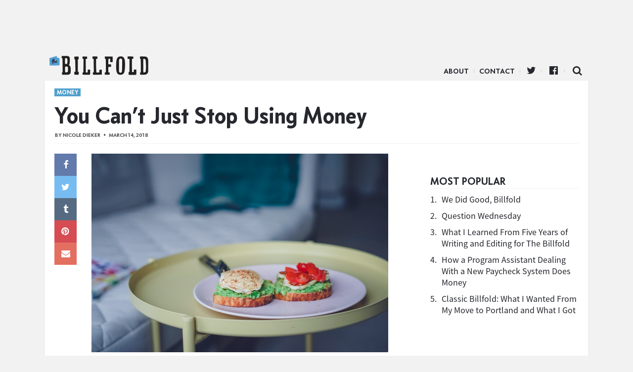

--- FILE ---
content_type: text/html; charset=UTF-8
request_url: https://www.thebillfold.com/2018/03/you-cant-just-stop-using-money/
body_size: 9920
content:
<!doctype html>
<html class="no-js" lang="en">
<head>
    <script type='text/javascript'>var _sf_startpt = (new Date()).getTime()</script>
    <meta charset="utf-8"/>
    <meta name="viewport" content="width=device-width, initial-scale=1.0, minimal-ui"/>

    <link rel="icon" href="https://www.thebillfold.com/wp-content/themes/thebillfold/images/icon-128.jpg" class="js-favicon">
    <link rel="apple-touch-icon" sizes="152x152" href="https://www.thebillfold.com/wp-content/themes/thebillfold/images/icon-152.jpg">
    <link rel="apple-touch-icon" sizes="120x120" href="https://www.thebillfold.com/wp-content/themes/thebillfold/images/icon-128.jpg">
    <link rel="apple-touch-icon" sizes="76x76" href="https://www.thebillfold.com/wp-content/themes/thebillfold/images/icon-76.jpg">
    <link rel="apple-touch-icon" sizes="60x60" href="https://www.thebillfold.com/wp-content/themes/thebillfold/images/icon-60.jpg">

    <link rel="feed alternate" type="application/atom+xml" href="https://www.thebillfold.com/feed/atom/"
          title="Atom Feed">

    <title>You Can&#8217;t Just Stop Using Money - The Billfold</title>

	<link rel='dns-prefetch' href='//s0.wp.com' />
<link rel='dns-prefetch' href='//s.w.org' />
<link rel='stylesheet' id='jetpack_css-css'  href='https://c0.wp.com/p/jetpack/6.8.1/css/jetpack.css' type='text/css' media='all' />
<script type='text/javascript' src='https://c0.wp.com/c/4.8/wp-includes/js/jquery/jquery.js'></script>
<script type='text/javascript' src='https://c0.wp.com/c/4.8/wp-includes/js/jquery/jquery-migrate.min.js'></script>
<link rel='https://api.w.org/' href='https://www.thebillfold.com/wp-json/' />
<link rel='prev' title='Question Wednesday' href='https://www.thebillfold.com/2018/03/question-wednesday-39/' />
<link rel='next' title='How to Stock Your First Kitchen' href='https://www.thebillfold.com/2018/03/how-to-stock-your-first-kitchen/' />
<link rel="canonical" href="https://www.thebillfold.com/2018/03/you-cant-just-stop-using-money/" />
<link rel='shortlink' href='https://wp.me/paB3DB-bBF' />
<link rel="alternate" type="application/json+oembed" href="https://www.thebillfold.com/wp-json/oembed/1.0/embed?url=https%3A%2F%2Fwww.thebillfold.com%2F2018%2F03%2Fyou-cant-just-stop-using-money%2F" />
<link rel="alternate" type="text/xml+oembed" href="https://www.thebillfold.com/wp-json/oembed/1.0/embed?url=https%3A%2F%2Fwww.thebillfold.com%2F2018%2F03%2Fyou-cant-just-stop-using-money%2F&#038;format=xml" />

<link rel='dns-prefetch' href='//v0.wordpress.com'/>
<link rel='dns-prefetch' href='//c0.wp.com'/>
<style type='text/css'>img#wpstats{display:none}</style><link rel="icon" href="https://www.thebillfold.com/wp-content/uploads/2019/01/cropped-Billfold-Logo-32x32.png" sizes="32x32" />
<link rel="icon" href="https://www.thebillfold.com/wp-content/uploads/2019/01/cropped-Billfold-Logo-192x192.png" sizes="192x192" />
<link rel="apple-touch-icon-precomposed" href="https://www.thebillfold.com/wp-content/uploads/2019/01/cropped-Billfold-Logo-180x180.png" />
<meta name="msapplication-TileImage" content="https://www.thebillfold.com/wp-content/uploads/2019/01/cropped-Billfold-Logo-270x270.png" />

<!-- START - Facebook Open Graph, Google+ and Twitter Card Tags 2.0.8.2 -->
 <!-- Facebook Open Graph -->
  <meta property="og:locale" content="en_US"/>
  <meta property="og:site_name" content="The Billfold"/>
  <meta property="og:title" content="You Can&#039;t Just Stop Using Money"/>
  <meta property="og:url" content="https://www.thebillfold.com/2018/03/you-cant-just-stop-using-money/"/>
  <meta property="og:type" content="article"/>
  <meta property="og:description" content="You don&#039;t get to opt out of money by borrowing items that other people have purchased with money."/>
  <meta property="og:image" content="https://www.thebillfold.com/wp-content/uploads/2018/03/Screen-Shot-2018-03-14-at-11.17.52-AM.png"/>
  <meta property="article:published_time" content="2018-03-14T13:50:38+00:00"/>
  <meta property="article:modified_time" content="2018-03-14T15:36:53+00:00" />
  <meta property="og:updated_time" content="2018-03-14T15:36:53+00:00" />
  <meta property="article:section" content="Life Lessons"/>
  <meta property="article:section" content="Sharing Economy"/>
  <meta property="article:publisher" content="https://www.facebook.com/thebillfold/"/>
 <!-- Google+ / Schema.org -->
  <meta itemprop="name" content="You Can&#039;t Just Stop Using Money"/>
  <meta itemprop="description" content="You don&#039;t get to opt out of money by borrowing items that other people have purchased with money."/>
  <meta itemprop="image" content="https://www.thebillfold.com/wp-content/uploads/2018/03/Screen-Shot-2018-03-14-at-11.17.52-AM.png"/>
 <!-- Twitter Cards -->
  <meta name="twitter:title" content="You Can&#039;t Just Stop Using Money"/>
  <meta name="twitter:url" content="https://www.thebillfold.com/2018/03/you-cant-just-stop-using-money/"/>
  <meta name="twitter:description" content="You don&#039;t get to opt out of money by borrowing items that other people have purchased with money."/>
  <meta name="twitter:image" content="https://www.thebillfold.com/wp-content/uploads/2018/03/Screen-Shot-2018-03-14-at-11.17.52-AM.png"/>
  <meta name="twitter:card" content="summary_large_image"/>
  <meta name="twitter:site" content="@thebillfold"/>
 <!-- SEO -->
  <link rel="canonical" href="https://www.thebillfold.com/2018/03/you-cant-just-stop-using-money/"/>
  <meta name="description" content="You don&#039;t get to opt out of money by borrowing items that other people have purchased with money."/>
 <!-- Misc. tags -->
<!-- END - Facebook Open Graph, Google+ and Twitter Card Tags 2.0.8.2 -->


    <script>
        (function (i, s, o, g, r, a, m) {
            i['GoogleAnalyticsObject'] = r;
            i[r] = i[r] || function () {
                (i[r].q = i[r].q || []).push(arguments)
            }, i[r].l = 1 * new Date();
            a = s.createElement(o),
                m = s.getElementsByTagName(o)[0];
            a.async = 1;
            a.src = g;
            m.parentNode.insertBefore(a, m)
        })(window, document, 'script', '//www.google-analytics.com/analytics.js', 'ga');

        ga('create', 'UA-8268915-5', 'auto');
        ga('create', 'UA-8268915-9', 'auto', {'name': 'network'});
        ga('send', 'pageview');
        ga('network.send', 'pageview');

    </script>

    <script async='async' src='https://www.googletagservices.com/tag/js/gpt.js'></script>
    <script>
        var googletag = googletag || {};
        googletag.cmd = googletag.cmd || [];
    </script>

    <script>
        googletag.cmd.push(function () {
            var leaderboard = googletag.sizeMapping()
                .addSize([1024, 1], [[970, 66], [1000, 220], [970, 90], [1, 1], [728, 90], [970, 250]])
                .addSize([0, 0], [])
                .build();

            var med = googletag.sizeMapping()
                .addSize([1024, 1], [[300, 250], [300, 600], [300, 1050]])
                .addSize([0, 0], [])
                .build();

            var mobileLeaderboard = googletag.sizeMapping()
                .addSize([1024, 1], [])
                .addSize([0, 0], [[320, 50], [320, 100], [1, 1]])
                .build();

            var mobileMed = googletag.sizeMapping()
                .addSize([1024, 1], [])
                .addSize([0, 0], [300, 250])
                .build();


            googletag.defineSlot('/149016294/BF_ROS_Desk_728x90', [[970, 66], [1000, 220], [970, 90], [1, 1], [728, 90], [970, 250]], 'div-gpt-ad-1501696106781-0').defineSizeMapping(leaderboard).addService(googletag.pubads());
            googletag.defineSlot('/149016294/BF_ROS_Desk_300x250_Top', [[300, 250], [300, 600]], 'div-gpt-ad-1501696106781-1').defineSizeMapping(med).addService(googletag.pubads());
            googletag.defineSlot('/149016294/BF_BTF_300x250', [300, 250], 'div-gpt-ad-1501696106781-2').defineSizeMapping(med).addService(googletag.pubads());
            googletag.defineSlot('/149016294/BF_Mobile_Leaderboard', [[320, 50], [320, 100], [1, 1]], 'div-gpt-ad-1501696106781-3').defineSizeMapping(mobileLeaderboard).addService(googletag.pubads());
            googletag.defineSlot('/149016294/BF_Mobile_300x250', [300, 250], 'div-gpt-ad-1501696106781-4').defineSizeMapping(mobileMed).addService(googletag.pubads());
            googletag.pubads().enableSingleRequest();
            googletag.enableServices();
        });
    </script>

    <meta name="twitter:widgets:csp" content="on">

    <link href='/wp-content/assets/css/ich-fonts.css' rel='stylesheet' type='text/css'>
    <link href='/wp-content/assets/css/thebillfold.css' rel='stylesheet' type='text/css'>
    <link href='https://fonts.googleapis.com/css?family=Source+Serif+Pro:400,600,700'
          rel='stylesheet' type='text/css'>

    <link rel="stylesheet"
          href="https://maxcdn.bootstrapcdn.com/font-awesome/4.4.0/css/font-awesome.min.css">

    <script src="https://cdnjs.cloudflare.com/ajax/libs/jquery/3.2.1/jquery.min.js"></script>
    <script src="https://cdnjs.cloudflare.com/ajax/libs/fitvids/1.2.0/jquery.fitvids.min.js"></script>

    <!-- Quantcast Tag, part 1 -->
    <script type="text/javascript">
        var _qevents = _qevents || [];
        (function () {
            var elem = document.createElement('script');
            elem.src = (document.location.protocol == "https:" ? "https://secure" : "http://edge") + ".quantserve.com/quant.js";
            elem.async = true;
            elem.type = "text/javascript";
            var scpt = document.getElementsByTagName('script')[0];
            scpt.parentNode.insertBefore(elem, scpt);
        })();
    </script>

    <style>

    .leaderboard__wrapper {
        max-width: 100%;
        text-align: center;
    }

    .leaderboard__wrapper .ad.ad-desktop {
        width: 100%;
        text-align: center;

    }

    </style>
</head>

<body class="post-template-default single single-post postid-44619 single-format-standard" >

<script>
    window.fbAsyncInit = function () {
        FB.init({
            appId: '262843477137720',
            xfbml: true,
            version: 'v2.4'
        });
    };

    (function (d, s, id) {
        var js, fjs = d.getElementsByTagName(s)[0];
        if (d.getElementById(id)) {
            return;
        }
        js = d.createElement(s);
        js.id = id;
        js.src = "//connect.facebook.net/en_US/sdk.js";
        fjs.parentNode.insertBefore(js, fjs);
    }(document, 'script', 'facebook-jssdk'));
</script>

<div class="leaderboard__wrapper">
    <div class="ad ad-desktop">
        <!-- /149016294/BF_ROS_Desk_728x90 -->
        <div id='div-gpt-ad-1501696106781-0'>
            <script>
                googletag.cmd.push(function () {
                    googletag.display('div-gpt-ad-1501696106781-0');
                });
            </script>
        </div>
    </div>

    <div class="ad ad-mobile mobile-leaderboard">
        <!-- /149016294/BF_Mobile_Leaderboard -->
        <div id='div-gpt-ad-1501696106781-3'>
            <script>
                googletag.cmd.push(function () {
                    googletag.display('div-gpt-ad-1501696106781-3');
                });
            </script>
        </div>
    </div>
</div>


<div class="main__wrapper">
    <div class="nav__wrapper">
        <div class="navicon"></div>

        <div class="nav__logo">
            <a href="https://www.thebillfold.com/">The Billfold</a>
        </div>

        <nav class="nav__links">
            <ul class="nav__items">
                <li id="menu-item-75803"
                    class="divider menu-item menu-item-type-custom menu-item-object-custom menu-item-75803">
                    <a href="/about" sl-processed="1">About</a></li>
                <li id="menu-item-77599"
                    class="divider menu-item menu-item-type-custom menu-item-object-custom menu-item-77599">
                    <a href="mailto:notes@thebillfold.com" sl-processed="1">Contact</a></li>
                <li id="menu-item-75805"
                    class="icon icon-twitter divider menu-item menu-item-type-custom menu-item-object-custom menu-item-75805">
                    <a href="https://twitter.com/thebillfold" sl-processed="1">Twitter</a></li>
                <li id="menu-item-75804"
                    class="icon icon-facebook-official divider menu-item menu-item-type-custom menu-item-object-custom menu-item-75804">
                    <a target="_blank"
                       href="https://www.facebook.com/thebillfold/"
                       sl-processed="1">Facebook</a></li>
                <li id="menu-item-75807"
                    class="icon-search icon menu-item menu-item-type-custom menu-item-object-custom menu-item-75807">
                    <a href="/search" sl-processed="1">Search</a></li>
            </ul>
        </nav>
    </div>


<div class="single__wrapper">
				        <div class="article-layout__wrapper post__wrapper logical__wrapper post-44619 post type-post status-publish format-standard has-post-thumbnail hentry category-life-lessons category-sharing-economy tag-experiments tag-life-lessons tag-money tag-sharing slug-money">

        <div class="post__header">
			                <aside class="slug "><a href='/slug/money'>money</a></aside>
			
            <h1 class="post__title">
				You Can&#8217;t Just Stop Using Money            </h1>

            <div class="post__byline byline">
                By <a href="https://www.thebillfold.com/author/nicoledieker/" title="Posts by Nicole Dieker" class="author url fn" rel="author">Nicole Dieker</a>                <span class="post__dateline">March 14, 2018</span>
            </div>
        </div>

        <div class="column__container">
            <div class="post__content">
                <div class="sharebutts__primary">
					<div class="sharebutt__wrapper sticky">
	<div class="sharebutt facebook">
		<a href="https://www.facebook.com/sharer/sharer.php?u=https://www.thebillfold.com/2018/03/you-cant-just-stop-using-money/" data-share-type="facebook" class="icon-facebook"></a>
	</div>
	<div class="sharebutt twitter">
		<a data-share-type="twitter" href="https://twitter.com/intent/tweet?url=https%3A%2F%2Fwww.thebillfold.com%2F2018%2F03%2Fyou-cant-just-stop-using-money%2F&text=You+Can%27t+Just+Stop+Using+Money" class="icon-twitter"></a>
	</div>
	<div class="sharebutt tumblr">
		<a data-share-type="tumblr" href="http://www.tumblr.com/share/link?url=https%3A%2F%2Fwww.thebillfold.com%2F2018%2F03%2Fyou-cant-just-stop-using-money%2F" class="icon-tumblr"></a>
	</div>
	<div class="sharebutt pinterest">
		<a data-share-type="pinterest" href="http://pinterest.com/pin/create/button/?url=https%3A%2F%2Fwww.thebillfold.com%2F2018%2F03%2Fyou-cant-just-stop-using-money%2F" class="icon-pinterest"></a>
	</div>
	<div class="sharebutt mail-share">
		<a data-share-type="mail" href="mailto:?subject=You+Can%27t+Just+Stop+Using+Money&body=<? echo urlencode(get_the_permalink()); ?>" class="icon-envelope"></a>
	</div>
</div>                </div>

                <div class="post__body">
					<div id="attachment_44623" style="width: 610px" class="wp-caption alignnone"><img class="size-medium wp-image-44623" src="https://www.thebillfold.com/wp-content/uploads/2018/03/Screen-Shot-2018-03-14-at-11.17.52-AM-600x402.png" alt="" width="600" height="402" /><p class="wp-caption-text"><small>Photo by <a href="https://unsplash.com/photos/79zKd7xyMsw?utm_source=unsplash&amp;utm_medium=referral&amp;utm_content=creditCopyText">Toa Heftiba</a> on <a href="https://unsplash.com/?utm_source=unsplash&amp;utm_medium=referral&amp;utm_content=creditCopyText">Unsplash.</a></small></p></div>
<p>So&#8230; I was browsing &#8220;money news&#8221; this morning, like I usually do, and I saw this <a href="http://www.dutchnews.nl/features/2018/03/a-year-without-money-one-dutchmans-journey-to-find-human-happiness/">Dutch News</a> article about a man who decided to stop using money:</p>
<blockquote><p>When Mundo Resink (35) realised that money was holding him back in life, he chose a drastic solution: to live without it.</p>
<p>[&#8230;]</p>
<p>For eight months between 2015 and 2016, he made himself the subject of his experiment. He travelled across Scotland and Portugal ‘and all the countries in between’, hitchhiking, volunteering and knocking on doors, until a sudden decline in his father’s health brought him back to Amsterdam, where he continued the project until he felt the experiment was over.</p></blockquote>
<p>Whenever I read about experiments like these — <a href="https://www.telegraph.co.uk/finance/personalfinance/money-saving-tips/10041544/Mark-Boyle-How-I-lived-by-spending-nothing-for-two-years.html">and</a> <a href="http://www.businessinsider.com/heidemarie-schwermer-has-lived-without-money-for-16-years-2012-6">there</a> <a href="https://www.becomingminimalist.com/the-man-who-quit-money-an-interview-with-daniel-suelo/">are</a> <a href="https://upliftconnect.com/living-without-money/"><em>many</em></a> — I always want to scream &#8220;BUT YOU&#8217;RE LIVING ON OTHER PEOPLE&#8217;S MONEY!&#8221; You can&#8217;t say &#8220;I gave up money and discovered that there were all kinds of wonderful people who would offer me food and shelter&#8221; without noting, at least on some level, that <em>they bought that food and shelter with money. </em>All those generous people can give you a place to sleep because, at some point in their lives, they paid for a couch — or a house large enough to have a spare bedroom.</p>
<p>Even intentional communities, where a group of people commit to growing their own food and taking care of their own basic needs, require money to get started; if you read Mark Sundeen&#8217;s <em><a href="https://www.amazon.com/Unsettlers-Search-Good-Todays-America/dp/1594631581/?tag=thebill-20">The Unsettlers</a></em> after our <a href="https://www.thebillfold.com/2018/02/the-unsettlers-a-billfold-book-review/">Billfold Book Review,</a> you might remember just how much cash it took for that La Plata intentional community to get off the ground and back to the land. The whole reason the community ended up in La Plata, Missouri was because the family who founded it couldn&#8217;t afford to purchase real estate in Oregon.</p>
<p>I know I&#8217;m getting a little ranty, but this is a particular pet peeve of mine. You don&#8217;t get to opt out of money by borrowing items that other people have purchased <em>with money</em>. Call it an experiment in human connection or a study in vulnerability or a return to the barter system, but don&#8217;t frame it as &#8220;I&#8217;ve figured out how to live without money&#8221; because&#8230; you haven&#8217;t. Someone paid for that meal you&#8217;re eating.</p>
<p>When you visit <a href="http://astronautsonearth.org/en/about">Resink&#8217;s website,</a> you learn that his experiment taught him how to move &#8220;beyond limiting beliefs like &#8216;but I have to make money’.&#8221; That statement isn&#8217;t necessarily false; part of what makes a family or a community work, for example, is the implicit promise that people will take turns supporting each other. But we haven&#8217;t gotten to the point where people don&#8217;t have to earn money.</p>
<p>Maybe once the whole Basic Income movement takes off, but not yet.</p>

					

                    			<hr>
			<p><span style="color: #993300;"><strong>Support The Billfold</strong></span></p>
			<p>The Billfold continues to exist thanks to support from our readers. Help us continue to do our work by making a <a href="https://www.patreon.com/TheBillfold">monthly pledge on Patreon</a> or a <a href="https://www.paypal.me/TheBillfold">one-time-only contribution through PayPal.</a></p>
                                    </div>


            </div>

			                <div class="sidebar__wrapper sidebar__main">
                    
                    <div class="sidebar__ad ">
                        <div class="sidebar__ad-container">
                            <div class="ad ad-desktop">
                                <!-- /149016294/BF_ROS_Desk_300x250_Top -->
                                <div id='div-gpt-ad-1501696106781-1'>
                                    <script>
                                        googletag.cmd.push(function () {
                                            googletag.display('div-gpt-ad-1501696106781-1');
                                        });
                                    </script>
                                </div>
                            </div>
                        </div>
                    </div>

					
					<div class="popular__wrapper">
	<h3 class="popular__title mod__title">Most Popular</h3>

	<div class="popular__items">
		
			<div class="popular-item">
				<span class="popular-item__number">1.</span>
				<span class="popular-item__title">
					<a href="https://www.thebillfold.com/2019/02/we-did-good-billfold/" title="We Did Good, Billfold">
						We Did Good, Billfold					</a>
				</span>
			</div>

			
		
			<div class="popular-item">
				<span class="popular-item__number">2.</span>
				<span class="popular-item__title">
					<a href="https://www.thebillfold.com/2019/02/question-wednesday-86/" title="Question Wednesday">
						Question Wednesday					</a>
				</span>
			</div>

			
		
			<div class="popular-item">
				<span class="popular-item__number">3.</span>
				<span class="popular-item__title">
					<a href="https://www.thebillfold.com/2019/02/what-i-learned-from-five-years-of-writing-and-editing-for-the-billfold/" title="What I Learned From Five Years of Writing and Editing for The Billfold">
						What I Learned From Five Years of Writing and Editing for The Billfold					</a>
				</span>
			</div>

			
		
			<div class="popular-item">
				<span class="popular-item__number">4.</span>
				<span class="popular-item__title">
					<a href="https://www.thebillfold.com/2019/02/how-a-program-assistant-dealing-with-a-new-paycheck-system-does-money/" title="How a Program Assistant Dealing With a New Paycheck System Does Money">
						How a Program Assistant Dealing With a New Paycheck System Does Money					</a>
				</span>
			</div>

			
		
			<div class="popular-item">
				<span class="popular-item__number">5.</span>
				<span class="popular-item__title">
					<a href="https://www.thebillfold.com/2019/02/classic-billfold-what-i-wanted-from-my-move-to-portland-and-what-i-got/" title="Classic Billfold: What I Wanted From My Move to Portland and What I Got">
						Classic Billfold: What I Wanted From My Move to Portland and What I Got					</a>
				</span>
			</div>

			
			</div>
</div>

                    <!-- sidebar -->

                </div>
			        </div>

        <div class="post__tags">
            <div class="tags__wrapper ui tags labels">
				<a href="https://www.thebillfold.com/tag/experiments/" rel="tag">experiments</a><a href="https://www.thebillfold.com/tag/life-lessons/" rel="tag">life-lessons</a><a href="https://www.thebillfold.com/tag/money/" rel="tag">money</a><a href="https://www.thebillfold.com/tag/sharing/" rel="tag">sharing</a>            </div>
        </div>

        <div class="mobile-rectangle">
            <div class="ad ad-mobile">
                <!-- /149016294/BF_BTF_300x250 -->
                <div id='div-gpt-ad-1501696106781-2'>
                    <script>
                        googletag.cmd.push(function () {
                            googletag.display('div-gpt-ad-1501696106781-2');
                        });
                    </script>
                </div>
            </div>
        </div>

		            <div name="comments-44619" class="post__comments">
                <h3 class="mod__title">Comments</h3>
                <div id="disqus_thread"></div>

                <script type="text/javascript">
                    var disqus_shortname = 'thebillfold';
                    var disqus_identifier = 'new-44619';
                    var disqus_title = 'You Can&#8217;t Just Stop Using Money';
                    var disqus_url = 'https://www.thebillfold.com/2018/03/you-cant-just-stop-using-money/';

                    (function () {
                        var dsq = document.createElement('script');
                        dsq.type = 'text/javascript';
                        dsq.async = true;
                        dsq.src = '//' + disqus_shortname + '.disqus.com/embed.js';
                        (document.getElementsByTagName('head')[0] || document.getElementsByTagName('body')[0]).appendChild(dsq);
                    })();
                </script>
            </div>
		
		            <div class="column__container">
                <div class="chum__wrapper">
                    <h3 class="chum__title mod__title">More ...</h3>

                    <div class="chum__items">

						
						
							                            <div class="chum-item">
                                <a class="hitbox" href="https://www.thebillfold.com/2019/02/classic-billfold-blowdrying-a-razor-a-photo-essay/"></a>

                                <div class="chum-item__image"
                                     style="background-image: url('https://www.thebillfold.com/wp-content/uploads/2019/02/1hQVtEW7cv6mZu36dULGwsg.jpeg')">
                                </div>
                                <h6 class="chum-item__title">
                                    <a href="https://www.thebillfold.com/2019/02/classic-billfold-blowdrying-a-razor-a-photo-essay/"
                                       title="Classic Billfold: Blowdrying a Razor: A Photo Essay">Classic Billfold: Blowdrying a Razor: A Photo Essay</a>
                                </h6>
                            </div>
													
							                            <div class="chum-item">
                                <a class="hitbox" href="https://www.thebillfold.com/2019/02/friday-estimate-306/"></a>

                                <div class="chum-item__image"
                                     style="background-image: url('https://www.thebillfold.com/wp-content/uploads/2019/02/Screen-Shot-2019-02-15-at-11.20.18-AM.png')">
                                </div>
                                <h6 class="chum-item__title">
                                    <a href="https://www.thebillfold.com/2019/02/friday-estimate-306/"
                                       title="Friday Estimate">Friday Estimate</a>
                                </h6>
                            </div>
													
							                            <div class="chum-item">
                                <a class="hitbox" href="https://www.thebillfold.com/2019/02/what-i-learned-from-five-years-of-writing-and-editing-for-the-billfold/"></a>

                                <div class="chum-item__image"
                                     style="background-image: url('https://www.thebillfold.com/wp-content/uploads/2019/02/IMG_9900-2.jpg')">
                                </div>
                                <h6 class="chum-item__title">
                                    <a href="https://www.thebillfold.com/2019/02/what-i-learned-from-five-years-of-writing-and-editing-for-the-billfold/"
                                       title="What I Learned From Five Years of Writing and Editing for The Billfold">What I Learned From Five Years of Writing and Editing for The Billfold</a>
                                </h6>
                            </div>
													
							                            <div class="chum-item">
                                <a class="hitbox" href="https://www.thebillfold.com/2019/02/classic-billfold-a-story-of-a-fuck-off-fund/"></a>

                                <div class="chum-item__image"
                                     style="background-image: url('https://www.thebillfold.com/wp-content/uploads/2019/02/1H8zx17ycGPbyma6iN_efkg-1-600x321.png')">
                                </div>
                                <h6 class="chum-item__title">
                                    <a href="https://www.thebillfold.com/2019/02/classic-billfold-a-story-of-a-fuck-off-fund/"
                                       title="Classic Billfold: A Story of a Fuck Off Fund">Classic Billfold: A Story of a Fuck Off Fund</a>
                                </h6>
                            </div>
													
							                            <div class="chum-item">
                                <a class="hitbox" href="https://www.thebillfold.com/2019/01/more-government-shutdown-stories-because-this-thing-is-still-going-on/"></a>

                                <div class="chum-item__image"
                                     style="background-image: url('https://www.thebillfold.com/wp-content/uploads/2017/10/36595548933_3825b2e748_z.jpg')">
                                </div>
                                <h6 class="chum-item__title">
                                    <a href="https://www.thebillfold.com/2019/01/more-government-shutdown-stories-because-this-thing-is-still-going-on/"
                                       title="More Government Shutdown Stories, Because This Thing Is STILL GOING ON">More Government Shutdown Stories, Because This Thing Is STILL GOING ON</a>
                                </h6>
                            </div>
													
							                            <div class="chum-item">
                                <a class="hitbox" href="https://www.thebillfold.com/2019/02/what-ive-been-doing-while-trying-not-to-spend-money/"></a>

                                <div class="chum-item__image"
                                     style="background-image: url('https://www.thebillfold.com/wp-content/uploads/2019/02/43919460071_1c9ac2dc5a_z.jpg')">
                                </div>
                                <h6 class="chum-item__title">
                                    <a href="https://www.thebillfold.com/2019/02/what-ive-been-doing-while-trying-not-to-spend-money/"
                                       title="What I&#8217;ve Been Doing While Trying Not to Spend Money">What I&#8217;ve Been Doing While Trying Not to Spend Money</a>
                                </h6>
                            </div>
													
							                            <div class="chum-item">
                                <a class="hitbox" href="https://www.thebillfold.com/2019/02/the-cost-of-repurposing-a-garden/"></a>

                                <div class="chum-item__image"
                                     style="background-image: url('https://www.thebillfold.com/wp-content/uploads/2019/02/3F62DE60-F808-4AE2-8F29-EA7230888B16.jpeg')">
                                </div>
                                <h6 class="chum-item__title">
                                    <a href="https://www.thebillfold.com/2019/02/the-cost-of-repurposing-a-garden/"
                                       title="The Cost of Repurposing a Garden">The Cost of Repurposing a Garden</a>
                                </h6>
                            </div>
													
							                            <div class="chum-item">
                                <a class="hitbox" href="https://www.thebillfold.com/2019/02/monday-check-in-290/"></a>

                                <div class="chum-item__image"
                                     style="background-image: url('https://www.thebillfold.com/wp-content/uploads/2019/02/nathan-fertig-371188-unsplash.jpg')">
                                </div>
                                <h6 class="chum-item__title">
                                    <a href="https://www.thebillfold.com/2019/02/monday-check-in-290/"
                                       title="Monday Check-In">Monday Check-In</a>
                                </h6>
                            </div>
													
                    </div>

                </div>

                <div class="sidebar__wrapper btf">
                    <div class="ad ad-desktop">
                        <!-- /149016294/HP_BTF_300x250 -->
                        <div id='div-gpt-ad-1501695721863-4'>
                            <script>
                                googletag.cmd.push(function () {
                                    googletag.display('div-gpt-ad-1501695721863-4');
                                });
                            </script>
                        </div>
                    </div>
                </div>
            </div>
		
	

<!-- test --></div>

</div>

<div class="footer__wrapper">

</div>

<script type="text/javascript">
    var _sf_async_config = {uid: 4191, domain: "thehairpin.com"};
    (function () {
        function loadChartbeat() {
            window._sf_endpt = (new Date()).getTime();
            var e = document.createElement('script');
            e.setAttribute('language', 'javascript');
            e.setAttribute('type', 'text/javascript');
            e.setAttribute('src',
                (("https:" == document.location.protocol) ? "https://s3.amazonaws.com/" : "http://") +
                "static.chartbeat.com/js/chartbeat.js");
            document.body.appendChild(e);
        }

        var oldonload = window.onload;
        window.onload = (typeof window.onload != 'function') ?
            loadChartbeat : function () {
                oldonload();
                loadChartbeat();
            };
    })();
</script>

<!-- Begin comScore Tag -->
<script>
    var _comscore = _comscore || [];
    _comscore.push({c1: "2", c2: "8568956"});
    (function () {
        var s = document.createElement("script"), el = document.getElementsByTagName("script")[0];
        s.async = true;
        s.src = (document.location.protocol == "https:" ? "https://sb" : "http://b") + ".scorecardresearch.com/beacon.js";
        el.parentNode.insertBefore(s, el);
    })();
</script>
<noscript>
    <img src="https://b.scorecardresearch.com/p?c1=2&c2=8568956&cv=2.0&cj=1"/>
</noscript>
<!-- End comScore Tag -->


<script>
 jQuery(function () {
     $('.post__content').fitVids({
         customSelector: "iframe[src^='http://www.funnyordie.com'], iframe[src^='http://teamcoco.com'], iframe[src^='http://media.mtvnservices.com'], iframe[src^='https://cdn.embedly.com']"
     });
 });
</script>

<script>
 $(function() {
     ga(function(){
         $("a").click(function(e) {
             var url = $(this).attr("href");

             if (!(/^(http(s|)\:\/\/(www\.|)thebillfold)/.test(url)) && !(/^\//.test(url))) {

                 ga("send", "event", "outbound", "click", url, {"hitCallback":
                                                                function () {
                                                                    document.location = url;
                                                                }
                 });

                 e.preventDefault();
             } else {
                 return true;
             }
         });
     });
 });
</script>

<script type='text/javascript' src='https://s0.wp.com/wp-content/js/devicepx-jetpack.js?ver=202605'></script>
<script type='text/javascript' src='https://c0.wp.com/c/4.8/wp-includes/js/wp-embed.min.js'></script>
<script type='text/javascript' src='https://stats.wp.com/e-202605.js' async='async' defer='defer'></script>
<script type='text/javascript'>
	_stq = window._stq || [];
	_stq.push([ 'view', {v:'ext',j:'1:6.8.1',blog:'156595483',post:'44619',tz:'-5',srv:'www.thebillfold.com'} ]);
	_stq.push([ 'clickTrackerInit', '156595483', '44619' ]);
</script>

</body>
</html>


--- FILE ---
content_type: text/html; charset=utf-8
request_url: https://disqus.com/embed/comments/?base=default&f=thebillfold&t_i=new-44619&t_u=https%3A%2F%2Fwww.thebillfold.com%2F2018%2F03%2Fyou-cant-just-stop-using-money%2F&t_e=You%20Can%26%238217%3Bt%20Just%20Stop%20Using%20Money&t_d=%0A%09%09%09%09You%20Can%E2%80%99t%20Just%20Stop%20Using%20Money%20%20%20%20%20%20%20%20%20%20%20%20&t_t=You%20Can%26%238217%3Bt%20Just%20Stop%20Using%20Money&s_o=default
body_size: 6945
content:
<!DOCTYPE html>

<html lang="en" dir="ltr" class="not-supported type-">

<head>
    <title>Disqus Comments</title>

    
    <meta name="viewport" content="width=device-width, initial-scale=1, maximum-scale=1, user-scalable=no">
    <meta http-equiv="X-UA-Compatible" content="IE=edge"/>

    <style>
        .alert--warning {
            border-radius: 3px;
            padding: 10px 15px;
            margin-bottom: 10px;
            background-color: #FFE070;
            color: #A47703;
        }

        .alert--warning a,
        .alert--warning a:hover,
        .alert--warning strong {
            color: #A47703;
            font-weight: bold;
        }

        .alert--error p,
        .alert--warning p {
            margin-top: 5px;
            margin-bottom: 5px;
        }
        
        </style>
    
    <style>
        
        html, body {
            overflow-y: auto;
            height: 100%;
        }
        

        #error {
            display: none;
        }

        .clearfix:after {
            content: "";
            display: block;
            height: 0;
            clear: both;
            visibility: hidden;
        }

        
    </style>

</head>
<body>
    

    
    <div id="error" class="alert--error">
        <p>We were unable to load Disqus. If you are a moderator please see our <a href="https://docs.disqus.com/help/83/"> troubleshooting guide</a>. </p>
    </div>

    
    <script type="text/json" id="disqus-forumData">{"session":{"canModerate":false,"audienceSyncVerified":false,"canReply":true,"mustVerify":false,"recaptchaPublicKey":"6LfHFZceAAAAAIuuLSZamKv3WEAGGTgqB_E7G7f3","mustVerifyEmail":false},"forum":{"aetBannerConfirmation":null,"founder":"158123664","twitterName":"","commentsLinkOne":"1 Comment","guidelines":null,"disableDisqusBrandingOnPolls":false,"commentsLinkZero":"0 Comments","disableDisqusBranding":false,"id":"thebillfold","createdAt":"2015-05-18T19:17:33.229358","category":"Living","aetBannerEnabled":false,"aetBannerTitle":null,"raw_guidelines":null,"initialCommentCount":null,"votingType":null,"daysUnapproveNewUsers":null,"installCompleted":true,"moderatorBadgeText":"","commentPolicyText":null,"aetEnabled":false,"channel":null,"sort":4,"description":"","organizationHasBadges":true,"newPolicy":true,"raw_description":"","customFont":null,"language":"en","adsReviewStatus":1,"commentsPlaceholderTextEmpty":null,"daysAlive":0,"forumCategory":{"date_added":"2016-01-28T01:54:31","id":6,"name":"Living"},"linkColor":null,"colorScheme":"auto","pk":"3607064","commentsPlaceholderTextPopulated":null,"permissions":{},"commentPolicyLink":null,"aetBannerDescription":null,"favicon":{"permalink":"https://disqus.com/api/forums/favicons/thebillfold.jpg","cache":"https://c.disquscdn.com/uploads/forums/360/7064/favicon.png"},"name":"The Billfold","commentsLinkMultiple":"{num} Comments","settings":{"threadRatingsEnabled":false,"adsDRNativeEnabled":false,"behindClickEnabled":false,"disable3rdPartyTrackers":false,"adsVideoEnabled":false,"adsProductVideoEnabled":false,"adsPositionBottomEnabled":false,"ssoRequired":false,"contextualAiPollsEnabled":false,"unapproveLinks":false,"adsPositionRecommendationsEnabled":false,"adsEnabled":false,"adsProductLinksThumbnailsEnabled":false,"hasCustomAvatar":false,"organicDiscoveryEnabled":false,"adsProductDisplayEnabled":false,"adsProductLinksEnabled":false,"audienceSyncEnabled":false,"threadReactionsEnabled":false,"linkAffiliationEnabled":false,"adsPositionAiPollsEnabled":false,"disableSocialShare":false,"adsPositionTopEnabled":false,"adsProductStoriesEnabled":false,"sidebarEnabled":false,"adultContent":false,"allowAnonVotes":false,"gifPickerEnabled":true,"mustVerify":true,"badgesEnabled":false,"mustVerifyEmail":true,"allowAnonPost":false,"unapproveNewUsersEnabled":false,"mediaembedEnabled":true,"aiPollsEnabled":false,"userIdentityDisabled":false,"adsPositionPollEnabled":false,"discoveryLocked":false,"validateAllPosts":false,"adsSettingsLocked":false,"isVIP":false,"adsPositionInthreadEnabled":false},"organizationId":2624543,"typeface":"auto","url":"http://thebillfold.com","daysThreadAlive":0,"avatar":{"small":{"permalink":"https://disqus.com/api/forums/avatars/thebillfold.jpg?size=32","cache":"//a.disquscdn.com/1768293611/images/noavatar32.png"},"large":{"permalink":"https://disqus.com/api/forums/avatars/thebillfold.jpg?size=92","cache":"//a.disquscdn.com/1768293611/images/noavatar92.png"}},"signedUrl":"http://disq.us/?url=http%3A%2F%2Fthebillfold.com&key=bRF5qdh4AWjJHZdkxykXew"}}</script>

    <div id="postCompatContainer"><div class="comment__wrapper"><div class="comment__name clearfix"><img class="comment__avatar" src="https://c.disquscdn.com/uploads/users/15923/5344/avatar92.jpg?1501853773" width="32" height="32" /><strong><a href="">garli</a></strong> &bull; 7 years ago
        </div><div class="comment__content"><p>Not to paraphrase Rick and Morty but that's just capitalism with extra steps.</p></div></div><div class="comment__wrapper"><div class="comment__name clearfix"><img class="comment__avatar" src="https://c.disquscdn.com/uploads/users/11301/2761/avatar92.jpg?1550752025" width="32" height="32" /><strong><a href="">eileenclare</a></strong> &bull; 7 years ago
        </div><div class="comment__content"><p>This is also how I feel about people who choose not to be political/pay attention to their emotions/plan anything ever. Not doing these things means other people in your life have to pick up the slack. (Yes, I am having a day requiring a lot of emotional labor, why do you ask?)</p></div></div><div class="comment__wrapper"><div class="comment__name clearfix"><img class="comment__avatar" src="https://c.disquscdn.com/uploads/users/12511/8378/avatar92.jpg?1487950340" width="32" height="32" /><strong><a href="">mrouza</a></strong> &bull; 7 years ago
        </div><div class="comment__content"><p>Ohhh. I read a quote something like... Silence is a political stance, it is a full-hearted endorsement of the status quo. It sticks with me because I started to notice so many people are silent on politics until it negatively impacts them because they are perfectly fine with the way things are. Choosing not to be political is a privilege not all of us can afford!</p></div></div><div class="comment__wrapper"><div class="comment__name clearfix"><img class="comment__avatar" src="https://c.disquscdn.com/uploads/users/11490/1004/avatar92.jpg?1438288309" width="32" height="32" /><strong><a href="">inthepost</a></strong> &bull; 7 years ago
        </div><div class="comment__content"><p>Oh, the anger that flared up in me when I read "pay attention to their emotions". This.</p></div></div><div class="comment__wrapper"><div class="comment__name clearfix"><img class="comment__avatar" src="https://c.disquscdn.com/uploads/users/16199/6235/avatar92.jpg?1438190262" width="32" height="32" /><strong><a href="">cryptolect</a></strong> &bull; 7 years ago
        </div><div class="comment__content"><p>Reminds me of a hippie fellow my sister used to hang out with who would say, "Jah will provide." Finally she was like, "you do realize I am 'Jah' in this scenario?"</p></div></div><div class="comment__wrapper"><div class="comment__name clearfix"><img class="comment__avatar" src="https://c.disquscdn.com/uploads/users/15930/9888/avatar92.jpg?1612295901" width="32" height="32" /><strong><a href="">NicoleDieker</a></strong> &bull; 7 years ago
        </div><div class="comment__content"><p>YEP!</p></div></div><div class="comment__wrapper"><div class="comment__name clearfix"><img class="comment__avatar" src="//a.disquscdn.com/1768293611/images/noavatar92.png" width="32" height="32" /><strong><a href="">Propical Storm Allie</a></strong> &bull; 7 years ago
        </div><div class="comment__content"><p>Taking advantage of other people is not a life hack. I'm not sure when we as a society will stop discussing it, but clearly now is not that time.</p></div></div><div class="comment__wrapper"><div class="comment__name clearfix"><img class="comment__avatar" src="//a.disquscdn.com/1768293611/images/noavatar92.png" width="32" height="32" /><strong><a href="">SirWired</a></strong> &bull; 7 years ago
        </div><div class="comment__content"><p>I'm reminded of the "experiment" a recent Ivy-League Graduate did a while back to "prove" that anybody can start from nothing and become a happy and productive member of society if they'd only Apply Themselves.</p><p>He took his white, male, healthy, college-graduate self, didn't wash for a couple days, put on some scruffy clothes, and checked into a homeless shelter.  Over the course of a couple months, he progressed through a succession of menial jobs into supporting himself without assistance.</p><p>Okay, not super-realistic vs. the situation most homeless shelter occupants start with, (not a lot of educated healthy white men in homeless shelters) but whatever.</p><p>The kicker?  He ended the experiment when a beloved uncle died and he wanted to go spend time with his family.  It was not apparent in the articles that were written at the time that he had any awareness that it was this exact sort of unexpected event that causes normal people to get fired from jobs and lose their livelihoods.</p></div></div><div class="comment__wrapper"><div class="comment__name clearfix"><img class="comment__avatar" src="https://c.disquscdn.com/uploads/users/15923/5344/avatar92.jpg?1501853773" width="32" height="32" /><strong><a href="">garli</a></strong> &bull; 7 years ago
        </div><div class="comment__content"><p>So he couldn't have just read Nickel and Dimed and saved himself a detour in his life?</p></div></div><div class="comment__wrapper"><div class="comment__name clearfix"><img class="comment__avatar" src="https://c.disquscdn.com/uploads/users/16199/6235/avatar92.jpg?1438190262" width="32" height="32" /><strong><a href="">cryptolect</a></strong> &bull; 7 years ago
        </div><div class="comment__content"><p>You do realize that a woman wrote Nickel and Dimed, right? A woman not named Ayn? Obviously untrustworthy.</p></div></div><div class="comment__wrapper"><div class="comment__name clearfix"><img class="comment__avatar" src="https://c.disquscdn.com/uploads/users/15923/5344/avatar92.jpg?1501853773" width="32" height="32" /><strong><a href="">garli</a></strong> &bull; 7 years ago
        </div><div class="comment__content"><p>Not named Ayn. Laugh / cry.</p></div></div><div class="comment__wrapper"><div class="comment__name clearfix"><img class="comment__avatar" src="https://c.disquscdn.com/uploads/users/27343/4827/avatar92.jpg?1546130115" width="32" height="32" /><strong><a href="">Jess H</a></strong> &bull; 7 years ago
        </div><div class="comment__content"><p>At least the woman who wrote Nickel and Dimed admitted that what she did would have been nigh impossible without pre-existing resources from her real life (car, checking account, etc).</p></div></div><div class="comment__wrapper"><div class="comment__name clearfix"><img class="comment__avatar" src="//a.disquscdn.com/1768293611/images/noavatar92.png" width="32" height="32" /><strong><a href="">L.M. Schulte</a></strong> &bull; 7 years ago
        </div><div class="comment__content"><p>And the point of Nickel and Dimed was that Barbara Ehrenreich barely held her finances together in spite of the fact that she started out well-fed, healthy, determined, etc.</p></div></div><div class="comment__wrapper"><div class="comment__name clearfix"><img class="comment__avatar" src="https://c.disquscdn.com/uploads/users/15928/2989/avatar92.jpg?1438200135" width="32" height="32" /><strong><a href="">squarestateknitter</a></strong> &bull; 7 years ago
        </div><div class="comment__content"><p>oh, <a data-dsq-mention="garli:disqus" href="https://disqus.com/by/garli/" rel="nofollow noopener" target="_blank" title="https://disqus.com/by/garli/">garli</a>, it's different, because she gained *empathy*</p></div></div><div class="comment__wrapper"><div class="comment__name clearfix"><img class="comment__avatar" src="//a.disquscdn.com/1768293611/images/noavatar92.png" width="32" height="32" /><strong><a href="">L.M. Schulte</a></strong> &bull; 7 years ago
        </div><div class="comment__content"><p>Yeah, the vast majority of homeless people are not without health issues.  A more realistic experiment would involve a man who started out having thrown out his back, and with war-inflicted PTSD and a deep cough from sleeping out in the rain for several nights in a row.  And he would only have that level of health if he's lucky enough to have avoided becoming addicted to the substances that people often turn to to make homelessness/ mental health problems/ physical pain more bearable.</p></div></div><div class="comment__wrapper"><div class="comment__name clearfix"><img class="comment__avatar" src="//a.disquscdn.com/1768293611/images/noavatar92.png" width="32" height="32" /><strong><a href="">SirWired</a></strong> &bull; 7 years ago
        </div><div class="comment__content"><p>Or they are women with kids fleeing domestic abuse with no viable means of childcare, or they are up to their eyeballs in debt, with no landlord that will touch them with a 10-foot-pole, or they were pushed out of the foster system on their 18th birthday, or...</p><p>I'd venture that the percentage of people populating homeless shelters, underpasses, etc. that are just too lazy to work is a *bleep*-ing rounding error.</p></div></div><div class="comment__wrapper"><div class="comment__name clearfix"><img class="comment__avatar" src="https://c.disquscdn.com/uploads/users/15923/5344/avatar92.jpg?1501853773" width="32" height="32" /><strong><a href="">garli</a></strong> &bull; 7 years ago
        </div><div class="comment__content"><p>There was a guy here running for mayor, who luckily lost, who had a lot of say about people who "chose the homeless lifestyle".</p><p>So gross.</p></div></div><div class="comment__wrapper"><div class="comment__name clearfix"><img class="comment__avatar" src="https://c.disquscdn.com/uploads/users/15943/9594/avatar92.jpg?1438273199" width="32" height="32" /><strong><a href="">JaneA</a></strong> &bull; 7 years ago
        </div><div class="comment__content"><p>There is "barter and spend less money where you can" and then there is mooch.</p></div></div><div class="comment__wrapper"><div class="comment__name clearfix"><img class="comment__avatar" src="https://c.disquscdn.com/uploads/users/27343/4827/avatar92.jpg?1546130115" width="32" height="32" /><strong><a href="">Jess H</a></strong> &bull; 7 years ago
        </div><div class="comment__content"><p>I love that your illustration for this article is avocado toast.</p></div></div><div class="comment__wrapper"><div class="comment__name clearfix"><img class="comment__avatar" src="https://c.disquscdn.com/uploads/users/15930/9888/avatar92.jpg?1612295901" width="32" height="32" /><strong><a href="">NicoleDieker</a></strong> &bull; 7 years ago
        </div><div class="comment__content"><p>Served sofa-side!</p></div></div><div class="comment__wrapper"><div class="comment__name clearfix"><img class="comment__avatar" src="https://c.disquscdn.com/uploads/users/12154/1919/avatar92.jpg?1732745183" width="32" height="32" /><strong><a href="">Madeline Taylor</a></strong> &bull; 7 years ago
        </div><div class="comment__content"><p>Ugh. This reminds me of a 100 things minimalist post I read a while back, (maybe was here or on medium back in the medium days?) Anyway the writer talked about his 100 things and then said something like, all the kitchen gear and the lounge room furniture in his apartment were owned by his housemates, so he didn't count them. And I'm like so you never cook or use a cup or sit on the couch! It made me unreasonably mad.</p></div></div><div class="comment__wrapper"><div class="comment__name clearfix"><img class="comment__avatar" src="https://c.disquscdn.com/uploads/users/26143/2779/avatar92.jpg?1519672339" width="32" height="32" /><strong><a href="">Katie44</a></strong> &bull; 7 years ago
        </div><div class="comment__content"><p>Yes! I don't remember if it was the same people but a few years back there was news on these couch surfing dudes who bragged about living out of backpacks and being minimalists. They borrowed nearly everything they used, with no self awareness about the hypocrisy of their 'lifestyle'. Drove me nuts.</p></div></div><div class="comment__wrapper"><div class="comment__name clearfix"><img class="comment__avatar" src="//a.disquscdn.com/1768293611/images/noavatar92.png" width="32" height="32" /><strong><a href="">Alex C</a></strong> &bull; 7 years ago
        </div><div class="comment__content"><p>Stuff like that drives me crazy. He also likely doesn’t offer to pay for things that he breaks *side eye*</p></div></div><div class="comment__wrapper"><div class="comment__name clearfix"><img class="comment__avatar" src="//a.disquscdn.com/1768293611/images/noavatar92.png" width="32" height="32" /><strong><a href="">cjlane</a></strong> &bull; 7 years ago
        </div><div class="comment__content"><p>My first thought as well.  There are the bozos who maintain "I only own two changes of clothes and a toothbrush"--unless you are renting a fully furnished apartment (generally fairly expensive), you can only pull that off by being a mooch, or sleeping rough.</p></div></div><div class="comment__wrapper"><div class="comment__name clearfix"><img class="comment__avatar" src="https://c.disquscdn.com/uploads/users/8867/2022/avatar92.jpg?1513713252" width="32" height="32" /><strong><a href="">Jay Sun</a></strong> &bull; 7 years ago
        </div><div class="comment__content"><p>Well, he figured out a way to live without spending his own money.</p></div></div><div class="comment__wrapper"><div class="comment__name clearfix"><img class="comment__avatar" src="//a.disquscdn.com/1768293611/images/noavatar92.png" width="32" height="32" /><strong><a href="">SirWired</a></strong> &bull; 7 years ago
        </div><div class="comment__content"><p>Well, it's not quite as bad as Minimalist Lifestyle "Influencers" that make a living shilling overpriced crap!</p></div></div><div class="comment__wrapper"><div class="comment__name clearfix"><img class="comment__avatar" src="https://c.disquscdn.com/uploads/users/15928/2989/avatar92.jpg?1438200135" width="32" height="32" /><strong><a href="">squarestateknitter</a></strong> &bull; 7 years ago
        </div><div class="comment__content"><p>I'll take honest and cringe-worthy "influencers" over tone-deaf "money-free"-ers any day. One is at least being transparent about where the money is coming from?</p></div></div><div class="comment__wrapper"><div class="comment__name clearfix"><img class="comment__avatar" src="https://c.disquscdn.com/uploads/users/15928/2989/avatar92.jpg?1438200135" width="32" height="32" /><strong><a href="">squarestateknitter</a></strong> &bull; 7 years ago
        </div><div class="comment__content"><p>Excellent rant, and well deserved.</p></div></div><div class="comment__wrapper"><div class="comment__name clearfix"><img class="comment__avatar" src="https://c.disquscdn.com/uploads/users/16405/4896/avatar92.jpg?1440173283" width="32" height="32" /><strong><a href="">BornSecular</a></strong> &bull; 7 years ago
        </div><div class="comment__content"><p>Money isn't real and the entire foundations of our society are built upon it and sometimes (like right now) everything just seems incredibly precarious, ya know?</p></div></div><div class="comment__wrapper"><div class="comment__name clearfix"><img class="comment__avatar" src="//a.disquscdn.com/1768293611/images/noavatar92.png" width="32" height="32" /><strong><a href="">MZ</a></strong> &bull; 7 years ago
        </div><div class="comment__content"><p>Reminds me of an old "friend" who used to bum rides from everyone, refuse to chip in for gas or tolls, then brag about how he got along just fine not having a car. At least this guy bartered and volunteered I guess?</p></div></div><div class="comment__wrapper"><div class="comment__name clearfix"><img class="comment__avatar" src="//a.disquscdn.com/1768293611/images/noavatar92.png" width="32" height="32" /><strong><a href="">wearspants</a></strong> &bull; 7 years ago
        </div><div class="comment__content"><p>This makes me super angry too. Like, WHAT DO YOU THINK MONEY IS? These people forgot that the whole purpose of money is that it's fungible.</p></div></div><div class="comment__wrapper"><div class="comment__name clearfix"><img class="comment__avatar" src="//a.disquscdn.com/1768293611/images/noavatar92.png" width="32" height="32" /><strong><a href="">Alex C</a></strong> &bull; 7 years ago
        </div><div class="comment__content"><p>YES!!! This makes me so angry! And you see it play out in so many different ways in different social contexts.</p><p>For example, it is a constant source of annoyance of mine against certain friends who prefer to borrow rather than buy, but who never have anything to contribute to the casual “borrowing” economy between friends. After a while it’s not called being resourceful, it’s called being cheap.</p></div></div><div class="comment__wrapper"><div class="comment__name clearfix"><img class="comment__avatar" src="https://c.disquscdn.com/uploads/users/3886/2772/avatar92.jpg?1503138960" width="32" height="32" /><strong><a href="">theotherginger</a></strong> &bull; 7 years ago
        </div><div class="comment__content"><p>I turned into this person when I was looking for a job and had no car. Except that I wasn't trying to barter. I was trying to save money and my friends were supporting me. I only hope I can return them and others the favor. I would never ever want to be in this position voluntarily. But I also don't want to be a douche canoe, so it seems unlikely.</p></div></div><div class="comment__wrapper"><div class="comment__name clearfix"><img class="comment__avatar" src="//a.disquscdn.com/1768293611/images/noavatar92.png" width="32" height="32" /><strong><a href="">Chloe Moss</a></strong> &bull; 7 years ago
        </div><div class="comment__content"><p>Yes! This is the friends who congratulate themselves for not owning and running a car because it saves them money, while asking for and accepting the use of my vehicle and not making a contribution to my costs!</p></div></div><div class="comment__wrapper"><div class="comment__name clearfix"><img class="comment__avatar" src="https://c.disquscdn.com/uploads/users/16289/9857/avatar92.jpg?1435173668" width="32" height="32" /><strong><a href="">Duckles</a></strong> &bull; 7 years ago
        </div><div class="comment__content"><p>I am reading Unsettlers based on the earlier suggestion-- thanks Nicole!</p></div></div></div>


    <div id="fixed-content"></div>

    
        <script type="text/javascript">
          var embedv2assets = window.document.createElement('script');
          embedv2assets.src = 'https://c.disquscdn.com/embedv2/latest/embedv2.js';
          embedv2assets.async = true;

          window.document.body.appendChild(embedv2assets);
        </script>
    



    
</body>
</html>


--- FILE ---
content_type: text/html; charset=utf-8
request_url: https://www.google.com/recaptcha/api2/aframe
body_size: 269
content:
<!DOCTYPE HTML><html><head><meta http-equiv="content-type" content="text/html; charset=UTF-8"></head><body><script nonce="ZENqa4EYLZAvd2aUIJLJxQ">/** Anti-fraud and anti-abuse applications only. See google.com/recaptcha */ try{var clients={'sodar':'https://pagead2.googlesyndication.com/pagead/sodar?'};window.addEventListener("message",function(a){try{if(a.source===window.parent){var b=JSON.parse(a.data);var c=clients[b['id']];if(c){var d=document.createElement('img');d.src=c+b['params']+'&rc='+(localStorage.getItem("rc::a")?sessionStorage.getItem("rc::b"):"");window.document.body.appendChild(d);sessionStorage.setItem("rc::e",parseInt(sessionStorage.getItem("rc::e")||0)+1);localStorage.setItem("rc::h",'1769913360082');}}}catch(b){}});window.parent.postMessage("_grecaptcha_ready", "*");}catch(b){}</script></body></html>